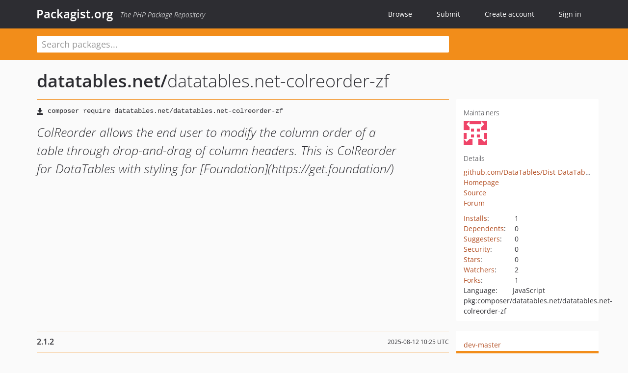

--- FILE ---
content_type: text/html; charset=UTF-8
request_url: https://packagist.org/packages/datatables.net/datatables.net-colreorder-zf
body_size: 5543
content:
<!DOCTYPE html>
<html>
    <head>
        <meta charset="UTF-8" />

        <title>datatables.net/datatables.net-colreorder-zf - Packagist.org</title>
        <meta name="description" content="ColReorder allows the end user to modify the column order of a table through drop-and-drag of column headers. This is ColReorder for DataTables with styling for [Foundation](https://get.foundation/)" />
        <meta name="author" content="Jordi Boggiano" />
            <link rel="canonical" href="https://packagist.org/packages/datatables.net/datatables.net-colreorder-zf" />

        <meta name="viewport" content="width=device-width, initial-scale=1.0" />

        <link rel="shortcut icon" href="/favicon.ico?v=1768839456" />

        <link rel="stylesheet" href="/build/app.css?v=1768839456" />
        
            <link rel="alternate" type="application/rss+xml" title="New Releases - datatables.net/datatables.net-colreorder-zf" href="https://packagist.org/feeds/package.datatables.net/datatables.net-colreorder-zf.rss" />
    <link rel="alternate" type="application/rss+xml" title="New Releases - datatables.net" href="https://packagist.org/feeds/vendor.datatables.net.rss" />
            <link rel="alternate" type="application/rss+xml" title="Newly Submitted Packages - Packagist.org" href="https://packagist.org/feeds/packages.rss" />
        <link rel="alternate" type="application/rss+xml" title="New Releases - Packagist.org" href="https://packagist.org/feeds/releases.rss" />
        

        <link rel="search" type="application/opensearchdescription+xml" href="/search.osd?v=1768839456" title="Packagist.org" />

        <script nonce="jmmKLWfCOhU4eoniKVB0GA==">
            var onloadRecaptchaCallback = function() {
                document.querySelectorAll('.recaptcha-protected').forEach((el) => {
                    el.closest('form').querySelectorAll('button, input[type="submit"]').forEach((submit) => {
                        grecaptcha.render(submit, {
                            'sitekey' : '6LfKiPoUAAAAAGlKWkhEEx7X8muIVYy6oA0GNdX0',
                            'callback' : function (token) {
                                submit.form.submit();
                            }
                        });
                    })
                });
            };
        </script>
        
            <link rel="stylesheet" href="/css/github/markdown.css?v=1768839456">
        </head>
    <body>
    <section class="wrap">
        <header class="navbar-wrapper navbar-fixed-top">
                        <nav class="container">
                <div class="navbar" role="navigation">
                    <div class="navbar-header">
                        <button type="button" class="navbar-toggle" data-toggle="collapse" data-target=".navbar-collapse">
                            <span class="sr-only">Toggle navigation</span>
                            <span class="icon-bar"></span>
                            <span class="icon-bar"></span>
                            <span class="icon-bar"></span>
                        </button>
                        <h1 class="navbar-brand"><a href="/">Packagist.org</a> <em class="hidden-sm hidden-xs">The PHP Package Repository</em></h1>
                    </div>

                    <div class="collapse navbar-collapse">
                        <ul class="nav navbar-nav">
                            <li>
                                <a href="/explore/">Browse</a>
                            </li>
                            <li>
                                <a href="/packages/submit">Submit</a>
                            </li>                            <li>
                                <a href="/register/">Create account</a>
                            </li>
                            <li class="nav-user">
                                <section class="nav-user-signin">
                                    <a href="/login/">Sign in</a>

                                    <section class="signin-box">
                                        <form action="/login/" method="POST" id="nav_login">
                                            <div class="input-group">
                                                <input class="form-control" type="text" id="_username" name="_username" placeholder="Username / Email">
                                                <span class="input-group-addon"><span class="icon-user"></span></span>
                                            </div>
                                            <div class="input-group">
                                                <input class="form-control" type="password" id="_password" name="_password" placeholder="Password">
                                                <span class="input-group-addon"><span class="icon-lock"></span></span>
                                            </div>

                                            <div class="checkbox">
                                                <label for="_remember_me">
                                                    <input type="checkbox" id="_remember_me" name="_remember_me" value="on" checked="checked" /> Remember me
                                                </label>
                                            </div>
                                            <div class="signin-box-buttons">
                                                <a href="/login/github" class="pull-right btn btn-primary btn-github"><span class="icon-github"></span>Use Github</a>
                                                <button type="submit" class="btn btn-success" id="_submit_mini" name="_submit">Log in</button>
                                            </div>
                                        </form>

                                        <div class="signin-box-register">
                                            <a href="/register/">No account yet? Create one now!</a>
                                        </div>
                                    </section>
                                </section>
                            </li>                        </ul>
                    </div>
                </div>
            </nav>
        </header>

        <section class="wrapper wrapper-search">
    <div class="container ">
        <form name="search_query" method="get" action="/search/" id="search-form" autocomplete="off">
            <div class="sortable row">
                <div class="col-xs-12 js-search-field-wrapper col-md-9">
                                                            <input type="search" id="search_query_query" name="query" required="required" autocomplete="off" placeholder="Search packages..." tabindex="1" class=" form-control" value="" />
                </div>
            </div>
        </form>    </div>
</section>


                
        
        <section class="wrapper">
            <section class="container content" role="main">
                                    <div id="search-container" class="hidden">
                        <div class="row">
                            <div class="search-list col-md-9"></div>

                            <div class="search-facets col-md-3">
                                <div class="search-facets-active-filters"></div>
                                <div class="search-facets-type"></div>
                                <div class="search-facets-tags"></div>
                            </div>
                        </div>

                        <div class="row">
                            <div class="col-md-9">
                                <div id="powered-by">
                                    Search by <a href="https://www.algolia.com/"><img src="/img/algolia-logo-light.svg?v=1768839456"></a>
                                </div>
                                <div id="pagination-container">
                                    <div class="pagination"></div>
                                </div>
                            </div>
                        </div>
                    </div>
                
                    <div class="row" id="view-package-page">
        <div class="col-xs-12 package">
            <div class="package-header">

                <div class="row">
                    <div class="col-md-9">
                        <h2 class="title">
                                                        <a href="/packages/datatables.net/">datatables.net<span class="hidden"> </span>/</a><span class="hidden"> </span>datatables.net-colreorder-zf
                        </h2>
                    </div>
                </div>
            </div>

            <div class="row">
                <div class="col-md-8">
                    <p class="requireme"><i class="glyphicon glyphicon-save"></i> <input type="text" readonly="readonly" value="composer require datatables.net/datatables.net-colreorder-zf" /></p>

                    
                                        
                    
                    <p class="description">ColReorder allows the end user to modify the column order of a table through drop-and-drag of column headers. This is ColReorder for DataTables with styling for [Foundation](https://get.foundation/)</p>

                                                        </div>

                <div class="col-md-offset-1 col-md-3">
                    <div class="row package-aside">
                        <div class="details col-xs-12 col-sm-6 col-md-12">
                            <h5>Maintainers</h5>
                            <p class="maintainers">
                                <a href="/users/DataTables/"><img width="48" height="48" title="DataTables" src="https://www.gravatar.com/avatar/fef79eb9ddadbdfa1d829339a87ee86f6f8615d904280fe947dfc04893901a7e?s=48&amp;d=identicon" srcset="https://www.gravatar.com/avatar/fef79eb9ddadbdfa1d829339a87ee86f6f8615d904280fe947dfc04893901a7e?s=96&amp;d=identicon 2x"></a>
                                                            </p>

                            
                            <h5>Details</h5>
                                                        <p class="canonical">
                                <a href="https://github.com/DataTables/Dist-DataTables-ColReorder-Foundation" title="Canonical Repository URL">github.com/DataTables/Dist-DataTables-ColReorder-Foundation</a>
                            </p>

                                                            <p><a rel="nofollow noopener external noindex ugc" href="http://www.datatables.net/">Homepage</a></p>
                                                                                        <p><a rel="nofollow noopener external noindex ugc" href="https://github.com/DataTables/Dist-DataTables-ColReorder-Foundation">Source</a></p>
                                                                                                                                                                            <p><a rel="nofollow noopener external noindex ugc" href="https://datatables.net/forums">Forum</a></p>
                                                                                                                                        </div>

                        
                        <div class="facts col-xs-12 col-sm-6 col-md-12">
                            <p>
                                <span>
                                    <a href="/packages/datatables.net/datatables.net-colreorder-zf/stats" rel="nofollow">Installs</a>:
                                </span>
                                1                            </p>
                                                            <p>
                                    <span>
                                        <a href="/packages/datatables.net/datatables.net-colreorder-zf/dependents?order_by=downloads" rel="nofollow">Dependents</a>:
                                    </span>
                                    0
                                </p>
                                                                                        <p>
                                    <span>
                                        <a href="/packages/datatables.net/datatables.net-colreorder-zf/suggesters" rel="nofollow">Suggesters</a>:
                                    </span>
                                    0
                                </p>
                                                                                        <p>
                                    <span>
                                        <a href="/packages/datatables.net/datatables.net-colreorder-zf/advisories" rel="nofollow">Security</a>:
                                    </span>
                                    0
                                </p>
                                                                                        <p>
                                    <span>
                                        <a href="https://github.com/DataTables/Dist-DataTables-ColReorder-Foundation/stargazers">Stars</a>:
                                    </span>
                                    0
                                </p>
                                                                                        <p>
                                    <span>
                                        <a href="https://github.com/DataTables/Dist-DataTables-ColReorder-Foundation/watchers">Watchers</a>:
                                    </span> 2
                                </p>
                                                                                        <p>
                                    <span>
                                        <a href="https://github.com/DataTables/Dist-DataTables-ColReorder-Foundation/forks">Forks</a>:
                                    </span>
                                    1
                                </p>
                                                                                                                    <p><span>Language:</span>JavaScript</p>
                                                                                                                <p><span title="PURL / Package-URL">pkg:composer/datatables.net/datatables.net-colreorder-zf</span></p>
                        </div>
                    </div>
                </div>
            </div>

            
            
                            <div class="row versions-section">
                    <div class="version-details col-md-9">
                                                    <div class="title">
    <span class="version-number">2.1.2</span>

    <span class="release-date">2025-08-12 10:25 UTC</span>
</div>

<div class="clearfix package-links">
            <div class="row">
                            <div class="clearfix visible-sm-block"></div>                <div class="clearfix visible-md-block visible-lg-block"></div>                <div class="requires col-sm-6 col-md-4 ">
                    <p class="link-type">Requires</p>
                                            <ul><li><a href="/packages/datatables.net/datatables.net-colreorder">datatables.net/datatables.net-colreorder</a>: &gt;=1.5.6</li><li><a href="/packages/datatables.net/datatables.net-zf">datatables.net/datatables.net-zf</a>: &gt;=1.12.1</li></ul>
                                    </div>
                                                            <div class="devRequires col-sm-6 col-md-4 hidden-xs">
                    <p class="link-type">Requires (Dev)</p>
                                            <p class="no-links">None</p>
                                    </div>
                            <div class="clearfix visible-sm-block"></div>                                <div class="suggests col-sm-6 col-md-4 hidden-xs">
                    <p class="link-type">Suggests</p>
                                            <p class="no-links">None</p>
                                    </div>
                                            <div class="clearfix visible-md-block visible-lg-block"></div>                <div class="provides col-sm-6 col-md-4 hidden-xs">
                    <p class="link-type">Provides</p>
                                            <p class="no-links">None</p>
                                    </div>
                            <div class="clearfix visible-sm-block"></div>                                <div class="conflicts col-sm-6 col-md-4 hidden-xs">
                    <p class="link-type">Conflicts</p>
                                            <p class="no-links">None</p>
                                    </div>
                                                            <div class="replaces col-sm-6 col-md-4 hidden-xs">
                    <p class="link-type">Replaces</p>
                                            <p class="no-links">None</p>
                                    </div>
                    </div>
    </div>

<div class="metadata">
    <p class="license"><i class="glyphicon glyphicon-copyright-mark" title="License"></i> MIT <span class="source-reference"><i class="glyphicon glyphicon-bookmark" title="Source Reference"></i> 4fdecb3f6ecad14f76b0db4b3a2d899854e52337</span></p>

            <i class="glyphicon glyphicon-user" title="Authors"></i>
        <ul class="authors">
                            <li><a rel="nofollow noopener external noindex ugc" href="https://datatables.net">SpryMedia</a></li>
                    </ul>
    
            <p class="tags">
            <i class="glyphicon glyphicon-tag" title="Tags"></i>
            <a rel="nofollow noindex" href="https://packagist.org/search/?tags=jquery">jquery</a><a rel="nofollow noindex" href="https://packagist.org/search/?tags=table">table</a><a rel="nofollow noindex" href="https://packagist.org/search/?tags=datatables">datatables</a><a rel="nofollow noindex" href="https://packagist.org/search/?tags=foundation">foundation</a><a rel="nofollow noindex" href="https://packagist.org/search/?tags=reorder">reorder</a><a rel="nofollow noindex" href="https://packagist.org/search/?tags=colreorder">colreorder</a></p>
    </div>

                                            </div>
                    <div class="col-md-3 no-padding">
                        <div class="package-aside versions-wrapper">
    <ul class="versions">
                                <li class="details-toggler version" data-version-id="dev-master" data-load-more="/versions/4390507.json">
                <a rel="nofollow noindex" href="#dev-master" class="version-number">dev-master</a>

                
                            </li>
                                <li class="details-toggler version open" data-version-id="2.1.2" data-load-more="/versions/9419253.json">
                <a rel="nofollow noindex" href="#2.1.2" class="version-number">2.1.2</a>

                
                            </li>
                                <li class="details-toggler version" data-version-id="2.1.1" data-load-more="/versions/9099584.json">
                <a rel="nofollow noindex" href="#2.1.1" class="version-number">2.1.1</a>

                
                            </li>
                                <li class="details-toggler version" data-version-id="2.1.0" data-load-more="/versions/9035590.json">
                <a rel="nofollow noindex" href="#2.1.0" class="version-number">2.1.0</a>

                
                            </li>
                                <li class="details-toggler version" data-version-id="2.0.4" data-load-more="/versions/8376912.json">
                <a rel="nofollow noindex" href="#2.0.4" class="version-number">2.0.4</a>

                
                            </li>
                                <li class="details-toggler version" data-version-id="2.0.3" data-load-more="/versions/8193382.json">
                <a rel="nofollow noindex" href="#2.0.3" class="version-number">2.0.3</a>

                
                            </li>
                                <li class="details-toggler version" data-version-id="2.0.2" data-load-more="/versions/8143174.json">
                <a rel="nofollow noindex" href="#2.0.2" class="version-number">2.0.2</a>

                
                            </li>
                                <li class="details-toggler version" data-version-id="2.0.1" data-load-more="/versions/8081768.json">
                <a rel="nofollow noindex" href="#2.0.1" class="version-number">2.0.1</a>

                
                            </li>
                                <li class="details-toggler version last" data-version-id="2.0.0" data-load-more="/versions/7921824.json">
                <a rel="nofollow noindex" href="#2.0.0" class="version-number">2.0.0</a>

                
                            </li>
            </ul>
    <div class="hidden versions-expander">
        <i class="glyphicon glyphicon-chevron-down"></i>
    </div>
</div>

    <div class="last-update">
                    <p class="auto-update-success">This package is auto-updated.</p>
                <p>Last update: 2026-01-10 09:46:26 UTC </p>
            </div>
                    </div>
                </div>
            
                            <hr class="clearfix">
                <div class="readme markdown-body">
                    <h1>README</h1>
                    <a id="user-content-colreorder-for-datatables-with-styling-for-foundation" class="anchor" href="#user-content-colreorder-for-datatables-with-styling-for-foundation" rel="nofollow noindex noopener external ugc"></a>
<p>This is the distribution package for the <a href="https://datatables.net/extensions/colreorder" rel="nofollow noindex noopener external ugc">ColReorder extension</a> for <a href="https://datatables.net/" rel="nofollow noindex noopener external ugc">DataTables</a> with styling for <a href="https://get.foundation/" rel="nofollow noindex noopener external ugc">Foundation</a>.</p>
<p>ColReorder allows the end user to modify the column order of a table through drop-and-drag of column headers.</p>
<h2 class="heading-element">Installation</h2><a id="user-content-installation" class="anchor" href="#user-content-installation" rel="nofollow noindex noopener external ugc"></a>
<h3 class="heading-element">Browser</h3><a id="user-content-browser" class="anchor" href="#user-content-browser" rel="nofollow noindex noopener external ugc"></a>
<p>To use DataTables with a simple <code>&lt;script&gt;</code> tag, rather than using this package, it is recommended that you use the <a href="//datatables.net/download" rel="nofollow noindex noopener external ugc">DataTables download builder</a> which can create CDN or locally hosted packages for you, will all dependencies satisfied.</p>
<h3 class="heading-element">npm</h3><a id="user-content-npm" class="anchor" href="#user-content-npm" rel="nofollow noindex noopener external ugc"></a>
<p>For installation via npm, yarn and other similar package managers, install this package with your package manager - e.g.:</p>
<pre class="notranslate"><code>npm install datatables.net-zf
npm install datatables.net-colreorder-zf
</code></pre>
<p>Then, to load and initialise the software in your code use:</p>
<pre class="notranslate"><code>import DataTable from &#039;datatables.net-zf&#039;;
import &#039;datatables.net-colreorder-zf&#039;

new DataTable(&#039;#myTable&#039;, {
    // initialisation options
});
</code></pre>
<h2 class="heading-element">Documentation</h2><a id="user-content-documentation" class="anchor" href="#user-content-documentation" rel="nofollow noindex noopener external ugc"></a>
<p>Full documentation and examples for ColReorder can be found <a href="https://datatables.net/extensions/colreorder" rel="nofollow noindex noopener external ugc">on the DataTables website</a>.</p>
<h2 class="heading-element">Bug / Support</h2><a id="user-content-bug--support" class="anchor" href="#user-content-bug--support" rel="nofollow noindex noopener external ugc"></a>
<p>Support for DataTables is available through the <a href="//datatables.net/forums" rel="nofollow noindex noopener external ugc">DataTables forums</a> and <a href="//datatables.net/support" rel="nofollow noindex noopener external ugc">commercial support options</a> are available.</p>
<h3 class="heading-element">Contributing</h3><a id="user-content-contributing" class="anchor" href="#user-content-contributing" rel="nofollow noindex noopener external ugc"></a>
<p>If you are thinking of contributing code to DataTables, first of all, thank you! All fixes, patches and enhancements to DataTables are very warmly welcomed. This repository is a distribution repo, so patches and issues sent to this repo will not be accepted. Instead, please direct pull requests to the <a href="http://github.com/DataTables/ColReorder" rel="nofollow noindex noopener external ugc">DataTables/ColReorder</a>. For issues / bugs, please direct your questions to the <a href="//datatables.net/forums" rel="nofollow noindex noopener external ugc">DataTables forums</a>.</p>
<h2 class="heading-element">License</h2><a id="user-content-license" class="anchor" href="#user-content-license" rel="nofollow noindex noopener external ugc"></a>
<p>This software is released under the <a href="//datatables.net/license" rel="nofollow noindex noopener external ugc">MIT license</a>. You are free to use, modify and distribute this software, but all copyright information must remain.</p>

                </div>
                    </div>
    </div>
            </section>
        </section>
    </section>

        <footer class="wrapper-footer">
            <nav class="container">
                <div class="row">
                    <ul class="social col-xs-7 col-sm-4 col-md-2 pull-right">
                        <li><a href="http://github.com/composer/packagist" title="GitHub"><span class="icon-github"></span></a></li>
                        <li><a href="https://x.com/packagist" title="Follow @packagist"><span class="icon-twitter"></span></a></li>
                        <li><a href="mailto:contact@packagist.org" title="Contact"><span class="icon-mail"></span></a></li>
                    </ul>

                    <ul class="col-xs-4 col-sm-4 col-md-2">
                        <li><a href="/about">About Packagist.org</a></li>
                        <li><a href="/feeds/" rel="nofollow">Atom/RSS Feeds</a></li>
                    </ul>

                    <div class="clearfix visible-xs-block"></div>

                    <ul class="col-xs-3 col-sm-4 col-md-2">
                        <li><a href="/statistics" rel="nofollow">Statistics</a></li>
                        <li><a href="/explore/">Browse Packages</a></li>
                    </ul>

                    <div class="clearfix visible-xs-block visible-sm-block"></div>

                    <ul class="col-xs-3 col-sm-4 col-md-2">
                        <li><a href="/apidoc">API</a></li>
                        <li><a href="/mirrors">Mirrors</a></li>
                    </ul>

                    <div class="clearfix visible-xs-block"></div>

                    <ul class="col-xs-3 col-sm-4 col-md-2">
                        <li><a href="https://status.packagist.org/">Status</a></li>
                        <li><a href="https://p.datadoghq.com/sb/x98w56x71erzshui-4a54c45f82bacc991e83302548934b6a">Dashboard</a></li>
                    </ul>
                </div>

                <div class="row sponsor">
                    <p class="col-xs-12 col-md-6"><a class="short" href="https://packagist.com/"><img alt="Private Packagist" src="/img/private-packagist.svg?v2?v=1768839456" /></a> provides maintenance and hosting</p>
                    <p class="col-xs-12 col-md-6"><a class="long" href="https://bunny.net/"><img alt="Bunny.net" src="/img/bunny-net.svg?v=1768839456" /></a> provides bandwidth and CDN</p>
                    <p class="col-xs-12 col-md-6"><a class="short" href="https://www.aikido.dev/"><img alt="Aikido" src="/img/aikido.svg?v=1768839456" /></a> provides malware detection</p>
                    <p class="col-xs-12 col-md-6"><a class="long" href="https://datadog.com/"><img alt="Datadog" src="/img/datadog.svg?v=1768839456" /></a> provides monitoring</p>
                    <p class="col-xs-12 text-center"><a href="/sponsor/">Sponsor Packagist.org &amp; Composer</a></p>
                </div>
            </nav>
        </footer>

        <script nonce="jmmKLWfCOhU4eoniKVB0GA==">
            var algoliaConfig = {"app_id":"M58222SH95","search_key":"5ae4d03c98685bd7364c2e0fd819af05","index_name":"packagist"};
                        window.process = {
                env: { DEBUG: undefined },
            };
        </script>
        
        <script nonce="jmmKLWfCOhU4eoniKVB0GA==" src="/build/app.js?v=1768839456"></script>

            </body>
</html>
